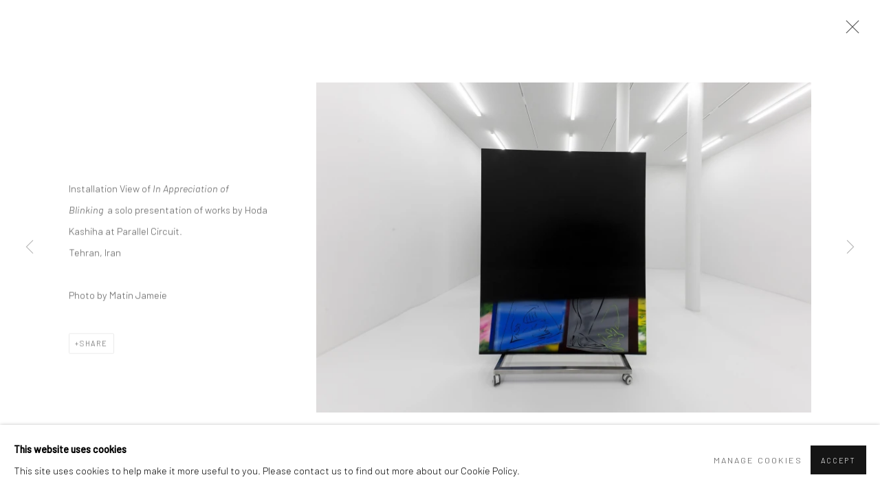

--- FILE ---
content_type: text/html; charset=utf-8
request_url: https://dastan.gallery/exhibitions/375/installation_shots/image7271/
body_size: 8246
content:



                        
    <!DOCTYPE html>
    <!-- Site by Artlogic - https://artlogic.net -->
    <html lang="en">
        <head>
            <meta charset="utf-8">
            <title>Hoda Kashiha | &#34;In Appreciation of Blinking&#34; | 3 September - 1 October 2021 | Dastan Gallery</title>
        <meta property="og:site_name" content="Dastan Gallery" />
        <meta property="og:title" content="Hoda Kashiha | &#34;In Appreciation of Blinking&#34; | 3 September - 1 October 2021" />
        <meta property="og:description" content="A solo presentation of works by Hoda Kashiha at Parallel Circuit." />
        <meta property="og:image" content="https://artlogic-res.cloudinary.com/w_1200,h_630,c_fill,f_auto,fl_lossy,q_auto/ws-dastan/usr/exhibitions/images/exhibitions/375/1400.-2021.-hoda-kashiha.-in-appreciation-of-blinking.-parallel-circuit.-installation-view.-lowres.-08.-hoda-kashiha8-.jpg" />
        <meta property="og:image:width" content="1200" />
        <meta property="og:image:height" content="630" />
        <meta property="twitter:card" content="summary_large_image">
        <meta property="twitter:url" content="https://dastan.gallery/exhibitions/375/installation_shots/image7271/">
        <meta property="twitter:title" content="Hoda Kashiha | &#34;In Appreciation of Blinking&#34; | 3 September - 1 October 2021">
        <meta property="twitter:description" content="A solo presentation of works by Hoda Kashiha at Parallel Circuit.">
        <meta property="twitter:text:description" content="A solo presentation of works by Hoda Kashiha at Parallel Circuit.">
        <meta property="twitter:image" content="https://artlogic-res.cloudinary.com/w_1200,h_630,c_fill,f_auto,fl_lossy,q_auto/ws-dastan/usr/exhibitions/images/exhibitions/375/1400.-2021.-hoda-kashiha.-in-appreciation-of-blinking.-parallel-circuit.-installation-view.-lowres.-08.-hoda-kashiha8-.jpg">
        <link rel="canonical" href="https://dastan.gallery/artworks" />
        <meta name="google" content="notranslate" />
            <meta name="description" content="A solo presentation of works by Hoda Kashiha at Parallel Circuit." />
            <meta name="publication_date" content="2017-05-05 16:26:32" />
            <meta name="generator" content="Artlogic CMS - https://artlogic.net" />
            
            <meta name="accessibility_version" content="1.1"/>
            
            
                <meta name="viewport" content="width=device-width, minimum-scale=0.5, initial-scale=1.0" />

            

<link rel="icon" href="/usr/images/preferences/1619986354.ico" type="image/x-icon" />
<link rel="shortcut icon" href="/usr/images/preferences/1619986354.ico" type="image/x-icon" />

<meta name="application-name" content="Dastan Gallery"/>
<meta name="msapplication-TileColor" content="#ffffff"/>
            
            
            
                <link rel="stylesheet" media="print" href="/lib/g/2.0/styles/print.css">
                <link rel="stylesheet" media="print" href="/styles/print.css">

            <script>
            (window.Promise && window.Array.prototype.find) || document.write('<script src="/lib/js/polyfill/polyfill_es6.min.js"><\/script>');
            </script>


            
		<link data-context="helper" rel="stylesheet" type="text/css" href="/lib/webfonts/font-awesome/font-awesome-4.6.3/css/font-awesome.min.css?c=27042050002205&g=efbcffedab2075e1bc0b3434313a94a9"/>
		<link data-context="helper" rel="stylesheet" type="text/css" href="/lib/archimedes/styles/archimedes-frontend-core.css?c=27042050002205&g=efbcffedab2075e1bc0b3434313a94a9"/>
		<link data-context="helper" rel="stylesheet" type="text/css" href="/lib/archimedes/styles/accessibility.css?c=27042050002205&g=efbcffedab2075e1bc0b3434313a94a9"/>
		<link data-context="helper" rel="stylesheet" type="text/css" href="/lib/jquery/1.12.4/plugins/jquery.archimedes-frontend-core-plugins-0.1.css?c=27042050002205&g=efbcffedab2075e1bc0b3434313a94a9"/>
		<link data-context="helper" rel="stylesheet" type="text/css" href="/lib/jquery/1.12.4/plugins/fancybox-2.1.3/jquery.fancybox.css?c=27042050002205&g=efbcffedab2075e1bc0b3434313a94a9"/>
		<link data-context="helper" rel="stylesheet" type="text/css" href="/lib/jquery/1.12.4/plugins/fancybox-2.1.3/jquery.fancybox.artlogic.css?c=27042050002205&g=efbcffedab2075e1bc0b3434313a94a9"/>
		<link data-context="helper" rel="stylesheet" type="text/css" href="/lib/jquery/1.12.4/plugins/slick-1.8.1/slick.css?c=27042050002205&g=efbcffedab2075e1bc0b3434313a94a9"/>
		<link data-context="helper" rel="stylesheet" type="text/css" href="/lib/jquery/plugins/roomview/1.0/jquery.roomview.1.0.css?c=27042050002205&g=efbcffedab2075e1bc0b3434313a94a9"/>
		<link data-context="helper" rel="stylesheet" type="text/css" href="/lib/jquery/plugins/pageload/1.1/jquery.pageload.1.1.css?c=27042050002205&g=efbcffedab2075e1bc0b3434313a94a9"/>
		<link data-context="helper" rel="stylesheet" type="text/css" href="/core/dynamic_base.css?c=27042050002205&g=efbcffedab2075e1bc0b3434313a94a9"/>
		<link data-context="helper" rel="stylesheet" type="text/css" href="/core/dynamic_main.css?c=27042050002205&g=efbcffedab2075e1bc0b3434313a94a9"/>
		<link data-context="helper" rel="stylesheet" type="text/css" href="/core/user_custom.css?c=27042050002205&g=efbcffedab2075e1bc0b3434313a94a9"/>
		<link data-context="helper" rel="stylesheet" type="text/css" href="/core/dynamic_responsive.css?c=27042050002205&g=efbcffedab2075e1bc0b3434313a94a9"/>
		<link data-context="helper" rel="stylesheet" type="text/css" href="/lib/webfonts/artlogic-site-icons/artlogic-site-icons-1.0/artlogic-site-icons.css?c=27042050002205&g=efbcffedab2075e1bc0b3434313a94a9"/>
		<link data-context="helper" rel="stylesheet" type="text/css" href="/lib/jquery/plugins/plyr/3.5.10/plyr.css?c=27042050002205&g=efbcffedab2075e1bc0b3434313a94a9"/>
		<link data-context="helper" rel="stylesheet" type="text/css" href="/lib/styles/fouc_prevention.css?c=27042050002205&g=efbcffedab2075e1bc0b3434313a94a9"/>
<!-- add crtical css to improve performance -->
		<script data-context="helper"  src="/lib/jquery/1.12.4/jquery-1.12.4.min.js?c=27042050002205&g=efbcffedab2075e1bc0b3434313a94a9"></script>
		<script data-context="helper" defer src="/lib/g/2.0/scripts/webpack_import_helpers.js?c=27042050002205&g=efbcffedab2075e1bc0b3434313a94a9"></script>
		<script data-context="helper" defer src="/lib/jquery/1.12.4/plugins/jquery.browser.min.js?c=27042050002205&g=efbcffedab2075e1bc0b3434313a94a9"></script>
		<script data-context="helper" defer src="/lib/jquery/1.12.4/plugins/jquery.easing.min.js?c=27042050002205&g=efbcffedab2075e1bc0b3434313a94a9"></script>
		<script data-context="helper" defer src="/lib/jquery/1.12.4/plugins/jquery.archimedes-frontend-core-plugins-0.1.js?c=27042050002205&g=efbcffedab2075e1bc0b3434313a94a9"></script>
		<script data-context="helper" defer src="/lib/jquery/1.12.4/plugins/jquery.fitvids.js?c=27042050002205&g=efbcffedab2075e1bc0b3434313a94a9"></script>
		<script data-context="helper" defer src="/core/dynamic.js?c=27042050002205&g=efbcffedab2075e1bc0b3434313a94a9"></script>
		<script data-context="helper" defer src="/lib/archimedes/scripts/archimedes-frontend-core.js?c=27042050002205&g=efbcffedab2075e1bc0b3434313a94a9"></script>
		<script data-context="helper" defer src="/lib/archimedes/scripts/archimedes-frontend-modules.js?c=27042050002205&g=efbcffedab2075e1bc0b3434313a94a9"></script>
		<script data-context="helper" type="module"  traceurOptions="--async-functions" src="/lib/g/2.0/scripts/galleries_js_loader__mjs.js?c=27042050002205&g=efbcffedab2075e1bc0b3434313a94a9"></script>
		<script data-context="helper" defer src="/lib/g/2.0/scripts/feature_panels.js?c=27042050002205&g=efbcffedab2075e1bc0b3434313a94a9"></script>
		<script data-context="helper" defer src="/lib/g/themes/aperture/2.0/scripts/script.js?c=27042050002205&g=efbcffedab2075e1bc0b3434313a94a9"></script>
		<script data-context="helper" defer src="/lib/archimedes/scripts/recaptcha.js?c=27042050002205&g=efbcffedab2075e1bc0b3434313a94a9"></script>
            
            

            
                


    <script>
        function get_cookie_preference(category) {
            result = false;
            try {
                var cookie_preferences = localStorage.getItem('cookie_preferences') || "";
                if (cookie_preferences) {
                    cookie_preferences = JSON.parse(cookie_preferences);
                    if (cookie_preferences.date) {
                        var expires_on = new Date(cookie_preferences.date);
                        expires_on.setDate(expires_on.getDate() + 365);
                        console.log('cookie preferences expire on', expires_on.toISOString());
                        var valid = expires_on > new Date();
                        if (valid && cookie_preferences.hasOwnProperty(category) && cookie_preferences[category]) {
                            result = true;
                        }
                    }
                }
            }
            catch(e) {
                console.warn('get_cookie_preference() failed');
                return result;
            }
            return result;
        }

        window.google_analytics_init = function(page){
            var collectConsent = true;
            var useConsentMode = false;
            var analyticsProperties = ['UA-109401908-6'];
            var analyticsCookieType = 'statistics';
            var disableGa = false;
            var sendToArtlogic = true;
            var artlogicProperties = {
                'UA': 'UA-157296318-1',
                'GA': 'G-GLQ6WNJKR5',
            };

            analyticsProperties = analyticsProperties.concat(Object.values(artlogicProperties));

            var uaAnalyticsProperties = analyticsProperties.filter((p) => p.startsWith('UA-'));
            var ga4AnalyticsProperties = analyticsProperties.filter((p) => p.startsWith('G-')).concat(analyticsProperties.filter((p) => p.startsWith('AW-')));

            if (collectConsent) {
                disableGa = !get_cookie_preference(analyticsCookieType);

                for (var i=0; i < analyticsProperties.length; i++){
                    var key = 'ga-disable-' + analyticsProperties[i];

                    window[key] = disableGa;
                }

                if (disableGa) {
                    if (document.cookie.length) {
                        var cookieList = document.cookie.split(/; */);

                        for (var i=0; i < cookieList.length; i++) {
                            var splitCookie = cookieList[i].split('='); //this.split('=');

                            if (splitCookie[0].indexOf('_ga') == 0 || splitCookie[0].indexOf('_gid') == 0 || splitCookie[0].indexOf('__utm') == 0) {
                                //h.deleteCookie(splitCookie[0]);
                                var domain = location.hostname;
                                var cookie_name = splitCookie[0];
                                document.cookie =
                                    cookie_name + "=" + ";path=/;domain="+domain+";expires=Thu, 01 Jan 1970 00:00:01 GMT";
                                // now delete the version without a subdomain
                                domain = domain.split('.');
                                domain.shift();
                                domain = domain.join('.');
                                document.cookie =
                                    cookie_name + "=" + ";path=/;domain="+domain+";expires=Thu, 01 Jan 1970 00:00:01 GMT";
                            }
                        }
                    }
                }
            }

            if (uaAnalyticsProperties.length) {
                (function(i,s,o,g,r,a,m){i['GoogleAnalyticsObject']=r;i[r]=i[r]||function(){
                (i[r].q=i[r].q||[]).push(arguments)},i[r].l=1*new Date();a=s.createElement(o),
                m=s.getElementsByTagName(o)[0];a.async=1;a.src=g;m.parentNode.insertBefore(a,m)
                })(window,document,'script','//www.google-analytics.com/analytics.js','ga');


                if (!disableGa) {
                    var anonymizeIps = false;

                    for (var i=0; i < uaAnalyticsProperties.length; i++) {
                        var propertyKey = '';

                        if (i > 0) {
                            propertyKey = 'tracker' + String(i + 1);
                        }

                        var createArgs = [
                            'create',
                            uaAnalyticsProperties[i],
                            'auto',
                        ];

                        if (propertyKey) {
                            createArgs.push({'name': propertyKey});
                        }

                        ga.apply(null, createArgs);

                        if (anonymizeIps) {
                            ga('set', 'anonymizeIp', true);
                        }

                        var pageViewArgs = [
                            propertyKey ? propertyKey + '.send' : 'send',
                            'pageview'
                        ]

                        if (page) {
                            pageViewArgs.push(page)
                        }

                        ga.apply(null, pageViewArgs);
                    }

                    if (sendToArtlogic) {
                        ga('create', 'UA-157296318-1', 'auto', {'name': 'artlogic_tracker'});

                        if (anonymizeIps) {
                            ga('set', 'anonymizeIp', true);
                        }

                        var pageViewArgs = [
                            'artlogic_tracker.send',
                            'pageview'
                        ]

                        if (page) {
                            pageViewArgs.push(page)
                        }

                        ga.apply(null, pageViewArgs);
                    }
                }
            }

            if (ga4AnalyticsProperties.length) {
                if (!disableGa || useConsentMode) {
                    (function(d, script) {
                        script = d.createElement('script');
                        script.type = 'text/javascript';
                        script.async = true;
                        script.src = 'https://www.googletagmanager.com/gtag/js?id=' + ga4AnalyticsProperties[0];
                        d.getElementsByTagName('head')[0].appendChild(script);
                    }(document));

                    window.dataLayer = window.dataLayer || [];
                    window.gtag = function (){dataLayer.push(arguments);}
                    window.gtag('js', new Date());

                    if (useConsentMode) {
                        gtag('consent', 'default', {
                            'ad_storage': 'denied',
                            'analytics_storage': 'denied',
                            'functionality_storage': 'denied',
                            'personalization_storage': 'denied',
                            'security': 'denied',
                        });

                        if (disableGa) {
                            // If this has previously been granted, it will need set back to denied (ie on cookie change)
                            gtag('consent', 'update', {
                                'analytics_storage': 'denied',
                            });
                        } else {
                            gtag('consent', 'update', {
                                'analytics_storage': 'granted',
                            });
                        }
                    }

                    for (var i=0; i < ga4AnalyticsProperties.length; i++) {
                        window.gtag('config', ga4AnalyticsProperties[i]);
                    }

                }
            }
        }

        var waitForPageLoad = true;

        if (waitForPageLoad) {
            window.addEventListener('load', function() {
                window.google_analytics_init();
                window.archimedes.archimedes_core.analytics.init();
            });
        } else {
            window.google_analytics_init();
        }
    </script>

            
            
            
            <noscript> 
                <style>
                    body {
                        opacity: 1 !important;
                    }
                </style>
            </noscript>
        </head>
        
        
        
        <body class="section-exhibitions page-exhibitions site-responsive responsive-top-size-1023 responsive-nav-slide-nav responsive-nav-side-position-fullscreen responsive-layout-forced-lists responsive-layout-forced-image-lists responsive-layout-forced-tile-lists analytics-track-all-links site-lib-version-2-0 scroll_sub_nav_enabled responsive_src_image_sizing hero_heading_title_position_overlay page-param-installation_shots page-param-375 page-param-id-375 page-param-image7271 page-param-type-section page-param-type-exhibition_id page-param-type-object_id  layout-fixed-header site-type-template pageload-splash-pause pageload-ajax-navigation-active layout-animation-enabled layout-lazyload-enabled" data-viewport-width="1024" data-site-name="dastan" data-connected-db-name="dastangallery" data-pathname="/exhibitions/375/installation_shots/image7271/"
    style="opacity: 0;"

>
            <script>document.getElementsByTagName('body')[0].className+=' browser-js-enabled';</script>
            


            
            






        <div id="responsive_slide_nav_content_wrapper">

    <div id="container">

        
    


    <div class="header-fixed-wrapper header-fixed-wrapper-no-follow">
    <header id="header" class="clearwithin header_fixed header_fixed_no_follow header_transparent  ">
        <div class="inner clearwithin">

            


<div id="logo" class=" user-custom-logo-image"><a href="/">Dastan Gallery</a></div>


            
                <div id="skiplink-container">
                    <div>
                        <a href="#main_content" class="skiplink">Skip to main content</a>
                    </div>
                </div>
            
        
            <div class="header-ui-wrapper">

                    <div id="responsive_slide_nav_wrapper" class="mobile_menu_align_center" data-nav-items-animation-delay>
                        <div id="responsive_slide_nav_wrapper_inner" data-responsive-top-size=1023>
                        
                            <nav id="top_nav" aria-label="Main site" class="navigation noprint clearwithin">
                                
<div id="top_nav_reveal" class="hidden"><ul><li><a href="#" role="button" aria-label="Close">Menu</a></li></ul></div>

        <ul class="topnav">
		<li class="topnav-filepath- topnav-label-home topnav-id-1"><a href="/" aria-label="Link to Dastan Gallery Home page">Home</a></li>
		<li class="topnav-filepath-artists topnav-label-artists topnav-id-11"><a href="/artists/" aria-label="Link to Dastan Gallery Artists page">Artists</a></li>
		<li class="topnav-filepath-exhibitions topnav-label-exhibitions topnav-id-13 active"><a href="/exhibitions/" aria-label="Link to Dastan Gallery Exhibitions page (current nav item)">Exhibitions</a></li>
		<li class="topnav-filepath-news topnav-label-news topnav-id-15"><a href="/news/" aria-label="Link to Dastan Gallery News page">News</a></li>
		<li class="topnav-filepath-publications topnav-label-publications topnav-id-16"><a href="/publications/" aria-label="Link to Dastan Gallery Publications page">Publications</a></li>
		<li class="topnav-filepath-video topnav-label-video topnav-id-19"><a href="/video/" aria-label="Link to Dastan Gallery Video page">Video</a></li>
		<li class="topnav-filepath-about topnav-label-about topnav-id-21"><a href="/about/" aria-label="Link to Dastan Gallery About page">About</a></li>
		<li class="topnav-filepath-contact topnav-label-contact topnav-id-20"><a href="/contact/" aria-label="Link to Dastan Gallery Contact page">Contact</a></li>
		<li class="topnav-filepath-viewing-room topnav-label-viewing-room topnav-id-32 last"><a href="/viewing-room/" aria-label="Link to Dastan Gallery Viewing Room page">Viewing Room</a></li>
	</ul>


                                
                                



                                
                                    <div id="topnav_search" class="header_quick_search noprint">
                                        <form method="get" action="/search/" id="topnav_search_form">
                                            <input id="topnav_search_field" type="text" class="header_quicksearch_field inputField" aria-label="Search" data-default-value="Search" value="" name="search" />
                                                <a href="javascript:void(0)" id="topnav_search_btn" class="header_quicksearch_btn link" aria-label="Submit search" role="button"><i class="quicksearch-icon"></i></a>
                                            <input type="submit" class="nojsSubmit" aria-label="Submit search" value="Go" style="display: none;" />
                                        </form>
                                    </div>
                            </nav>
                        
                        </div>
                    </div>
                

                <div class="header-icons-wrapper ">
                    
                    
                        <div id="header_quick_search" class="header_quick_search noprint header_quick_search_reveal">
                            <form method="get" action="/search/" id="header_quicksearch_form">
                                <input id="header_quicksearch_field" type="text" class="header_quicksearch_field inputField" aria-label="Submit" data-default-value="Search" value="" name="search" placeholder="Search" />
                                <a href="javascript:void(0)" id="header_quicksearch_btn" class="header_quicksearch_btn link" aria-label="Submit search"><i class="quicksearch-icon"></i></a>
                                <input type="submit" class="nojsSubmit" value="Go" aria-label="Submit search" style="display: none;" />
                            </form>
                        </div>


                    
     
                        <div id="slide_nav_reveal" tabindex="0" role="button">Menu</div>
                </div>
                
                

                



                

                
            </div>
        </div>
        



    </header>
    </div>



        

        <div id="main_content" role="main" class="clearwithin">
            <!--contentstart-->
            










    <div class="exhibition">
        






<div class="subsection-exhibition-detail-page subsection-wrapper-installation_shots-object record-content-group-images-override record-content-links record-content-content record-content-selected-artists record-content-has-section-overview record-content-has-section-installation_shots record-content-has-section-works record-content-has-section-press_release record-content-has-section-artist_page  " 
     data-search-record-type="exhibitions" data-search-record-id="375">


    


        <div class="exhibition-header heading_wrapper clearwithin has_location">
            
        <a href="/exhibitions/375/" >
                <h1 class="has_subtitle"><span class="h1_heading">Hoda Kashiha | "In Appreciation of Blinking"</span><span class="separator">: </span> <span class="h1_subtitle">Parallel Circuit</span></h1>
            </a>

            
            
                <div id="exhibition-status-past" class="hidden">
                    Past exhibition
                </div>

                <div class="subtitle has_subnav">

                    <span class="subtitle_date">3 September - 1 October 2021</span>

                    
                            <span class="location">
                                    <a href="/contact/">Parallel Circuit</a>
                            </span>

                </div>

                





                






        </div>


    


    <div id="content" class="content_alt clearwithin">


                    

    
    <div class="subsection-installation">

            
            












    
    










<div class="artwork_detail_wrapper site-popup-enabled-content"
     data-pageload-popup-fallback-close-path="/exhibitions/375/installation_shots/">

    <div id="image_gallery" 
         class="clearwithin record-layout-standard artwork image_gallery_has_caption" 
         
         data-search-record-type="artworks" data-search-record-id="None"
    >

            <div class="draginner">
            <div id="image_container_wrapper">
        
        <div id="image_container"
             class=" "
             data-record-type="artwork">


                
                    <span class="image"><span>
                            <a href="https://artlogic-res.cloudinary.com/w_2400,h_2400,c_limit,f_auto,fl_lossy,q_auto/ws-dastan/usr/exhibitions/images/exhibitions/375/1400.-2021.-hoda-kashiha.-in-appreciation-of-blinking.-parallel-circuit.-installation-view.-lowres.-08.-hoda-kashiha8-.jpg"
                               class="image_popup "
                               data-fancybox-title="Installation View of&nbsp;<em>In Appreciation of Blinking&nbsp;&nbsp;</em>a<em>&nbsp;</em>solo presentation of works by Hoda Kashiha.">
                                <span class="screen-reader-only">Open a larger version of the following image in a popup:</span>
                        <img src="[data-uri]"  data-responsive-src="{'750': 'https://artlogic-res.cloudinary.com/w_750,c_limit,f_auto,fl_lossy,q_auto/ws-dastan/usr/exhibitions/images/exhibitions/375/1400.-2021.-hoda-kashiha.-in-appreciation-of-blinking.-parallel-circuit.-installation-view.-lowres.-08.-hoda-kashiha8-.jpg', '850': 'https://artlogic-res.cloudinary.com/w_850,c_limit,f_auto,fl_lossy,q_auto/ws-dastan/usr/exhibitions/images/exhibitions/375/1400.-2021.-hoda-kashiha.-in-appreciation-of-blinking.-parallel-circuit.-installation-view.-lowres.-08.-hoda-kashiha8-.jpg', '2400': 'https://artlogic-res.cloudinary.com/w_2400,c_limit,f_auto,fl_lossy,q_auto/ws-dastan/usr/exhibitions/images/exhibitions/375/1400.-2021.-hoda-kashiha.-in-appreciation-of-blinking.-parallel-circuit.-installation-view.-lowres.-08.-hoda-kashiha8-.jpg', '1600': 'https://artlogic-res.cloudinary.com/w_1600,c_limit,f_auto,fl_lossy,q_auto/ws-dastan/usr/exhibitions/images/exhibitions/375/1400.-2021.-hoda-kashiha.-in-appreciation-of-blinking.-parallel-circuit.-installation-view.-lowres.-08.-hoda-kashiha8-.jpg', '1200': 'https://artlogic-res.cloudinary.com/w_1200,c_limit,f_auto,fl_lossy,q_auto/ws-dastan/usr/exhibitions/images/exhibitions/375/1400.-2021.-hoda-kashiha.-in-appreciation-of-blinking.-parallel-circuit.-installation-view.-lowres.-08.-hoda-kashiha8-.jpg', '345': 'https://artlogic-res.cloudinary.com/w_345,c_limit,f_auto,fl_lossy,q_auto/ws-dastan/usr/exhibitions/images/exhibitions/375/1400.-2021.-hoda-kashiha.-in-appreciation-of-blinking.-parallel-circuit.-installation-view.-lowres.-08.-hoda-kashiha8-.jpg', '470': 'https://artlogic-res.cloudinary.com/w_470,c_limit,f_auto,fl_lossy,q_auto/ws-dastan/usr/exhibitions/images/exhibitions/375/1400.-2021.-hoda-kashiha.-in-appreciation-of-blinking.-parallel-circuit.-installation-view.-lowres.-08.-hoda-kashiha8-.jpg', '3000': 'https://artlogic-res.cloudinary.com/w_3000,c_limit,f_auto,fl_lossy,q_auto/ws-dastan/usr/exhibitions/images/exhibitions/375/1400.-2021.-hoda-kashiha.-in-appreciation-of-blinking.-parallel-circuit.-installation-view.-lowres.-08.-hoda-kashiha8-.jpg', '650': 'https://artlogic-res.cloudinary.com/w_650,c_limit,f_auto,fl_lossy,q_auto/ws-dastan/usr/exhibitions/images/exhibitions/375/1400.-2021.-hoda-kashiha.-in-appreciation-of-blinking.-parallel-circuit.-installation-view.-lowres.-08.-hoda-kashiha8-.jpg', '2600': 'https://artlogic-res.cloudinary.com/w_2600,c_limit,f_auto,fl_lossy,q_auto/ws-dastan/usr/exhibitions/images/exhibitions/375/1400.-2021.-hoda-kashiha.-in-appreciation-of-blinking.-parallel-circuit.-installation-view.-lowres.-08.-hoda-kashiha8-.jpg', '2800': 'https://artlogic-res.cloudinary.com/w_2800,c_limit,f_auto,fl_lossy,q_auto/ws-dastan/usr/exhibitions/images/exhibitions/375/1400.-2021.-hoda-kashiha.-in-appreciation-of-blinking.-parallel-circuit.-installation-view.-lowres.-08.-hoda-kashiha8-.jpg', '1400': 'https://artlogic-res.cloudinary.com/w_1400,c_limit,f_auto,fl_lossy,q_auto/ws-dastan/usr/exhibitions/images/exhibitions/375/1400.-2021.-hoda-kashiha.-in-appreciation-of-blinking.-parallel-circuit.-installation-view.-lowres.-08.-hoda-kashiha8-.jpg', '1000': 'https://artlogic-res.cloudinary.com/w_1000,c_limit,f_auto,fl_lossy,q_auto/ws-dastan/usr/exhibitions/images/exhibitions/375/1400.-2021.-hoda-kashiha.-in-appreciation-of-blinking.-parallel-circuit.-installation-view.-lowres.-08.-hoda-kashiha8-.jpg'}"  data-src="https://artlogic-res.cloudinary.com/w_2000,h_2000,c_limit,f_auto,fl_lossy,q_auto/ws-dastan/usr/exhibitions/images/exhibitions/375/1400.-2021.-hoda-kashiha.-in-appreciation-of-blinking.-parallel-circuit.-installation-view.-lowres.-08.-hoda-kashiha8-.jpg" alt="Installation View of In Appreciation of Blinking a solo presentation of works by Hoda Kashiha."  />
                        
                            </a>
                        </span></span>


        </div>
            </div>

        <div id="content_module" class="clearwithin">


                
                <div class="detail_view_module">
                    <p>Installation View of&nbsp;<em>In Appreciation of Blinking&nbsp;&nbsp;</em>a<em>&nbsp;</em>solo presentation of works by Hoda Kashiha at Parallel Circuit.</p><p><span>Tehran, Iran</span></p><p>&nbsp;</p><p>Photo by Matin Jameie</p>
                </div>
                    <!--excludeindexstart-->
                    



    <script>
        var addthis_config = {
            data_track_addressbar: false,
            services_exclude: 'print, gmail, stumbleupon, more, google',
            ui_click: true, data_ga_tracker: 'UA-109401908-6',
            data_ga_property: 'UA-109401908-6',
            data_ga_social: true,
            ui_use_css: true,
            data_use_cookies_ondomain: false,
            data_use_cookies: false
        };

    </script>
    <div class="social_sharing_wrap not-prose clearwithin">


        

        

        <div class="link share_link popup_vertical_link  retain_dropdown_dom_position" data-link-type="share_link">
            <a href="#" role="button" aria-haspopup="true" aria-expanded="false">Share</a>

                
                <div id="social_sharing" class="social_sharing popup_links_parent">
                <div id="relative_social_sharing" class="relative_social_sharing">
                <div id="social_sharing_links" class="social_sharing_links popup_vertical dropdown_closed addthis_toolbox popup_links">
                        <ul>
                        
                            
                                <li class="social_links_item">
                                    <a href="https://www.facebook.com/sharer.php?u=http://dastan.gallery/exhibitions/375/installation_shots/image7271/" target="_blank" class="addthis_button_facebook">
                                        <span class="add_this_social_media_icon facebook"></span>Facebook
                                    </a>
                                </li>
                            
                                <li class="social_links_item">
                                    <a href="https://x.com/share?url=http://dastan.gallery/exhibitions/375/installation_shots/image7271/" target="_blank" class="addthis_button_x">
                                        <span class="add_this_social_media_icon x"></span>X
                                    </a>
                                </li>
                            
                                <li class="social_links_item">
                                    <a href="https://www.pinterest.com/pin/create/button/?url=https%3A//dastan.gallery/exhibitions/375/installation_shots/image7271/&media=https%3A//artlogic-res.cloudinary.com/f_auto%2Cfl_lossy%2Cq_auto/ws-dastan/usr/images/exhibitions/main_image_override/375/1400.-2021.-hoda-kashiha.-in-appreciation-of-blinking.-parallel-circuit.-installation-view.-01.-hoda-kashiha1.jpg&description=Hoda%20Kashiha%20%7C%20%26%2334%3BIn%20Appreciation%20of%20Blinking%26%2334%3B%20%7C%203%20September%20-%201%20October%202021" target="_blank" class="addthis_button_pinterest_share">
                                        <span class="add_this_social_media_icon pinterest"></span>Pinterest
                                    </a>
                                </li>
                            
                                <li class="social_links_item">
                                    <a href="https://www.tumblr.com/share/link?url=http://dastan.gallery/exhibitions/375/installation_shots/image7271/" target="_blank" class="addthis_button_tumblr">
                                        <span class="add_this_social_media_icon tumblr"></span>Tumblr
                                    </a>
                                </li>
                            
                                <li class="social_links_item">
                                    <a href="mailto:?subject=Hoda%20Kashiha%20%7C%20%26%2334%3BIn%20Appreciation%20of%20Blinking%26%2334%3B%20%7C%203%20September%20-%201%20October%202021&amp;body= http://dastan.gallery/exhibitions/375/installation_shots/image7271/" target="_blank" class="addthis_button_email">
                                        <span class="add_this_social_media_icon email"></span>Email
                                    </a>
                                </li>
                        </ul>
                </div>
                </div>
                </div>
                
        

        </div>



    </div>

                
        <div class="page_stats pagination_controls" id="page_stats_0">
            <div class="ps_links">
                    <div class="ps_item pagination_controls_prev"><a href="/exhibitions/375/installation_shots/images7273/"
                                                                     class="ps_link ps_previous focustrap-ignore">Previous</a>
                    </div>
                <div class="ps_item sep">|</div>
                    <div class="ps_item pagination_controls_next"><a href="/exhibitions/375/installation_shots/images7272/"
                                                                     class="ps_link ps_next focustrap-ignore">Next</a>
                    </div>
            </div>
            <div class="ps_pages">
                <div class="ps_pages_indented">
                    <div class="ps_page_number">9&nbsp;</div>
                    <div class="left">of
                        &nbsp;11</div>
                </div>
            </div>
            <div class="clear"></div>
        </div>

                <!--excludeindexend-->
        </div>



        
    

            </div>
            <div class="draginner_loader loader_basic"></div>
</div>



    </div>

    
    



        


        
            <div class="back_to_link">
                <div class="divider inner"></div>
                <div class="link"><a href="/exhibitions/">Back to exhibitions</a></div>
            </div>

        


    </div>

    


</div>


    </div>


            <!--contentend-->
        </div>

        


            
                

























<div id="footer" role="contentinfo" class="">
    <div class="inner">
            
    <div class="copyright">
            
    <div class="small-links-container">
            <div class="cookie_notification_preferences"><a href="javascript:void(0)" role="button" class="link-no-ajax">Manage cookies</a></div>



    </div>

        <div id="copyright" class="noprint">
            <div class="copyright-text">
                    Copyright &copy; 2026 Dastan Gallery
            </div>
                

        </div>
        
    </div>

            

            
        <div id="contact_info">
                <h6><a href="https://dastan.gallery/mailing-list/">Sign Up to Dastan's Mailing List</a></h6>
        </div>

            
    
        <div id="social_links" class="clearwithin">
            <div id="facebook" class="social_links_item"><a href="https://www.facebook.com/Dastansbasement/" class=""><span class="social_media_icon facebook"></span>Facebook<span class="screen-reader-only">, opens in a new tab.</span></a></div><div id="instagram" class="social_links_item"><a href="http://instagram.com/dastan.artgallery" class=""><span class="social_media_icon instagram"></span>Instagram<span class="screen-reader-only">, opens in a new tab.</span></a></div><div id="mailinglist" class="social_links_item"><a href="/mailing-list/" class=""><span class="social_media_icon mailinglist"></span>Join the mailing list</a></div><div id="email" class="social_links_item"><a href="/contact/form/" class="link-no-ajax"><span class="social_media_icon email"></span>Send an email</a></div>
        </div>

            

            

        <div class="clear"></div>
    </div>
</div>
        <div class="clear"></div>

            <div id="cookie_notification" role="region" aria-label="Cookie banner" data-mode="consent" data-cookie-notification-settings="">
    <div class="inner">
        <div id="cookie_notification_message" class="prose">
                <p><strong>This website uses cookies</strong><br>This site uses cookies to help make it more useful to you. Please contact us to find out more about our Cookie Policy.</p>
        </div>
        <div id="cookie_notification_preferences" class="link"><a href="javascript:;" role="button">Manage cookies</a></div>
        <div id="cookie_notification_accept" class="button"><a href="javascript:;" role="button">Accept</a></div>

    </div>
</div>
    <div id="manage_cookie_preferences_popup_container">
        <div id="manage_cookie_preferences_popup_overlay"></div>
        <div id="manage_cookie_preferences_popup_inner">
            <div id="manage_cookie_preferences_popup_box" role="dialog" aria-modal="true" aria-label="Cookie preferences">
                <div id="manage_cookie_preferences_close_popup_link" class="close">
                    <a href="javascript:;" role="button" aria-label="close">
                        <svg width="20px" height="20px" viewBox="0 0 488 488" version="1.1" xmlns="http://www.w3.org/2000/svg" xmlns:xlink="http://www.w3.org/1999/xlink" aria-hidden="true">
                            <g id="Page-1" stroke="none" stroke-width="1" fill="none" fill-rule="evenodd">
                                <g id="close" fill="#5D5D5D" fill-rule="nonzero">
                                    <polygon id="Path" points="488 468 468 488 244 264 20 488 0 468 224 244 0 20 20 0 244 224 468 0 488 20 264 244"></polygon>
                                </g>
                            </g>
                        </svg>
                    </a>
                </div>
                <h2>Cookie preferences</h2>
                    <p>Check the boxes for the cookie categories you allow our site to use</p>
                
                <div id="manage_cookie_preferences_form_wrapper">
                    <div class="form form_style_simplified">

                        <form id="cookie_preferences_form">
                            <fieldset>
                                <legend class="visually-hidden">Cookie options</legend>
                                <div>
                                    <label><input type="checkbox" name="essential" disabled checked value="1"> Strictly necessary</label>
                                    <div class="note">Required for the website to function and cannot be disabled.</div>
                                </div>
                                <div>
                                    <label><input type="checkbox" name="functionality"  value="1"> Preferences and functionality</label>
                                    <div class="note">Improve your experience on the website by storing choices you make about how it should function.</div>
                                </div>
                                <div>
                                    <label><input type="checkbox" name="statistics"  value="1"> Statistics</label>
                                    <div class="note">Allow us to collect anonymous usage data in order to improve the experience on our website.</div>
                                </div>
                                <div>
                                    <label><input type="checkbox" name="marketing"  value="1"> Marketing</label>
                                    <div class="note">Allow us to identify our visitors so that we can offer personalised, targeted marketing.</div>
                                </div>
                            </fieldset>
                            
                            <div class="button">
                                <a href="javascript:;" id="cookie_preferences_form_submit" role="button">Save preferences</a>
                            </div>
                        </form>

                    </div>
                </div>
            </div>
        </div>
    </div>

        






    </div>

        </div>




            
            
                





            
            
        <!-- sentry-verification-string -->
    <!--  -->
</body>
    </html>




--- FILE ---
content_type: text/css; charset=utf-8
request_url: https://dastan.gallery/core/dynamic_base.css?c=27042050002205&g=efbcffedab2075e1bc0b3434313a94a9
body_size: 218
content:



    
	/* Gallery core base.css */

	@import url(/lib/g/2.0/styles/base.css?c=27042050002205&g=efbcffedab2075e1bc0b3434313a94a9);


	/* Theme base.css (gallery template websites) */

	@import url(/lib/g/themes/aperture/2.0/styles/base.css?c=27042050002205&g=efbcffedab2075e1bc0b3434313a94a9);


/* Local site base.css */

    @import url(/styles/base.css?c=27042050002205&g=efbcffedab2075e1bc0b3434313a94a9);

    @import url(/core/user_custom.css?c=27042050002205&g=efbcffedab2075e1bc0b3434313a94a9);


--- FILE ---
content_type: text/css; charset=utf-8
request_url: https://dastan.gallery/core/dynamic_main.css?c=27042050002205&g=efbcffedab2075e1bc0b3434313a94a9
body_size: 227
content:



	/* Core layout styles */
	@import url(/lib/g/2.0/styles/layout.css?c=27042050002205&g=efbcffedab2075e1bc0b3434313a94a9);
	
	

		/* Theme main.css (gallery template websites) */
		@import url(/lib/g/themes/aperture/2.0/styles/layout.css?c=27042050002205&g=efbcffedab2075e1bc0b3434313a94a9);
	
	/* Theme preset */
		
	
	

/* Website main.css */
	@import url(/styles/main.css?c=27042050002205&g=efbcffedab2075e1bc0b3434313a94a9);





